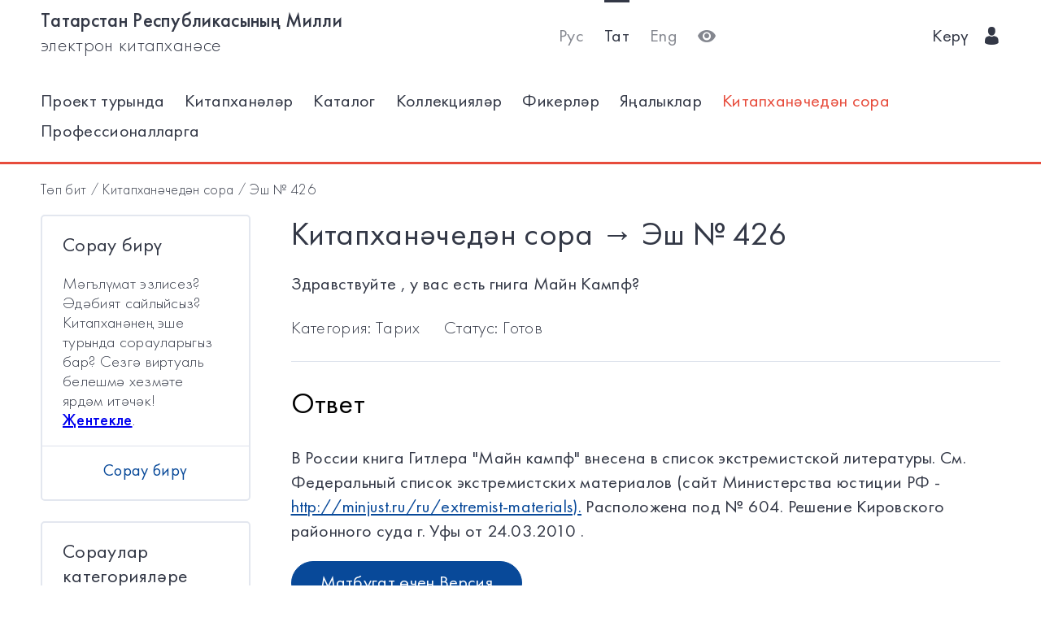

--- FILE ---
content_type: text/html; charset=utf-8
request_url: https://kitap.tatar.ru/tt/ask_librarian/detail/426/
body_size: 5024
content:




<!DOCTYPE html>
<html>
<head>
    <meta charset="utf-8"/>
    <meta name="viewport" content="width=device-width,initial-scale=1,maximum-scale=1">
    <meta name="format-detection" content="telephone=no">
    <meta name="theme-color" content="#4270ba">
    <meta name="yandex-verification" content="b78ca1c6c877e57d"/>

    <title>
    
        Китапханәчедән сора
    
    /
    
        Эш №
    
    426
</title>

    <meta name="description" content>
    <meta name="keywords" content>
<meta name="proculture-verification" content="a04ee60dcae0f3814a47942dad50e890" />
    <link rel="icon" type="image/ico" href="/static/theme/favicon.ico"/>
    <link rel="stylesheet" href="/static/dist/styles/index.css?erw34rw34r333">
    <script>
        window.CURRENT_LANGUAGE = 'tt';
    </script>
</head>
<body>
<div class="content-wrap">

    
    <div class="header-border
        
            header-border_1
        























    ">
        <div class="container">
            <header class="header">
                <button class="header__nav-btn">
                    <i title="Открыть меню" class="icon-menu"></i>
                </button>
                <a class="logo header__logo" href="/tt/" title="На главную!">
                    <div class="logo__text">
                        
                            <span>Татарстан Республикасының Милли</span>
                            <span>электрон китапханәсе</span>
                        
                    </div>
                    <div class="logo__text-sm">
                        
                            ТРМ ЭК
                        
                    </div>
                </a>
                <ul class="nav nav_tool header__tool">
                    <li class="nav__item ">



                            <a href="/ru/ask_librarian/detail/426/"
                            class="nav__link"
                            title="Русский">Рус</a>
                    </li>
                    <li class="nav__item nav__item_active">



                        <a href="/tt/ask_librarian/detail/426/"
                        class="nav__link"
                        title="Татарский">Тат</a>
                    </li>
                    <li class="nav__item ">



                        <a href="/en/ask_librarian/detail/426/"
                        class="nav__link"
                        title="English">Eng</a>
                    </li>
                    <li class="nav__item">
                        <a class="nav__link bvi-panel-open" href="#">
                            <i class="icon-eye" title="Версия для слабовидящих"></i>
                        </a>
                    </li>
                </ul>
                







    <ul class="nav header__user">











        <li class="nav__item">
            <a class="nav__link" href="/tt/accounts/login/">
                
                    Керү
                
                &nbsp;&nbsp;<i class="icon-man-user"></i>
            </a>
        </li>
    </ul>


            </header>
            <nav class="nav-wrap">
                <ul class="nav nav_tool">
                    <li class="nav__item ">
                        <a href="/ru/ask_librarian/detail/426/"
                           class="nav__link"
                           title="Русский">Рус</a>
                    </li>
                    <li class="nav__item nav__item_active">
                        <a href="/tt/ask_librarian/detail/426/"
                           class="nav__link"
                           title="Татарский">Тат</a>
                    </li>
                    <li class="nav__item ">
                        <a href="/en/ask_librarian/detail/426/"
                           class="nav__link"
                           title="English">Eng</a>
                    </li>
                </ul>
                








    <ul class="nav nav_user">
        <li class="nav__item">
            <a class="nav__link" href="/tt/accounts/registration/">
                
                    Теркәлү
                
            </a>
        </li>
        <li class="nav__item">
            <a class="nav__link" href="/tt/accounts/login/">
                
                    Керү
                
                &nbsp;&nbsp;<i class="icon-man-user"></i>
            </a>
        </li>
    </ul>

                

<ul class="nav nav_main nav_selected-active">

    <li class="nav__item"> <a href="/tt/pages/index/" class="nav__link ">Проект турында</a></li>
    <li class="nav__item"> <a href="/tt/participants/" class="nav__link ">Китапханәләр</a></li>
    <li class="nav__item"> <a href="/tt/ssearch/ecatalog/" class="nav__link  ">Каталог</a></li>
    <li class="nav__item"> <a href="/tt/ssearch/ecollection/" class="nav__link  ">Коллекцияләр</a></li>
    <li class="nav__item"> <a href="/tt/guestbook/" class="nav__link ">Фикерләр</a></li>
    <li class="nav__item"> <a href="/tt/news/" class="nav__link ">Яңалыклар</a></li>
    <li class="nav__item"> <a href="/tt/ask_librarian/" class="nav__link nav__link_active">Китапханәчедән сора</a></li>
    
    <li class="nav__item"> <a  href="https://help-kitap.tatar.ru" class="nav__link ">Профессионалларга</a></li>
</ul>


            </nav>
        </div>
    </div>
    </div>

    <main>
        <div class="container">
            
    <nav class="crumb">
        <ol class="crumb__list">
            <li>
                <a href="/tt/">
                    
                        Төп бит
                    
                </a>
            </li>
            <li>
                <a href="/tt/ask_librarian/">
                    
                        Китапханәчедән сора
                    
                </a>
            </li>
            <li>
                <span class="crumb__current">
                    
                        Эш №
                    
                    426
                </span>
            </li>
        </ol>
    </nav>

            <div class="ask-container">
                <div class="row">

                    
                        <div class="col-lg-3 col-md-12">
                            <div class="ask-facet">
                                <section class="card card_bs-2 card_facet">
                                    <div class="card__header">
                                        <h2 class="card__title card__title_sm">
                                            
                                                Сорау бирү
                                            
                                        </h2>
                                    </div>
                                    <div class="card__body">
                                        <p class="card__text">
                                            
                                                Мәгълүмат эзлисез? Әдәбият сайлыйсыз? Китапханәнең эше турында
                                                сорауларыгыз бар? Сезгә виртуаль белешмә хезмәте ярдәм итәчәк!
                                               <b> <a href="/tt/pages/inf_for_ask/">Җентекле</a></b>.
                                            
                                        </p>
                                    </div>
                                    <div class="card__footer">
                                        <ul class="card-nav">
                                            <li class="card-nav__item">
                                                <a class="card-nav__link" href="/tt/ask_librarian/ask">
                                                    
                                                        Сорау бирү
                                                    
                                                </a>
                                            </li>
                                        </ul>
                                    </div>
                                </section>
                                <section class="card card_bs-2 card_mt card_facet">
                                    <div class="card__header">
                                        <h2 class="card__title card__title_sm">
                                            
                                                Сораулар категорияләре
                                            
                                        </h2>
                                    </div>
                                    <div class="card__body">
                                        
                                            




<ul class="card-list">
    
        
            <li class="card-list__item ">
                <a class="card-list__link" href="/tt/ask_librarian/?category=27">
                    <span class="card-list__title">Архитектура</span>
                </a>
                
            </li>
        
            <li class="card-list__item ">
                <a class="card-list__link" href="/tt/ask_librarian/?category=9">
                    <span class="card-list__title">Китапханә эше</span>
                </a>
                
            </li>
        
            <li class="card-list__item ">
                <a class="card-list__link" href="/tt/ask_librarian/?category=10">
                    <span class="card-list__title">Биология</span>
                </a>
                
            </li>
        
            <li class="card-list__item ">
                <a class="card-list__link" href="/tt/ask_librarian/?category=12">
                    <span class="card-list__title">Хәрби фәннәр</span>
                </a>
                
            </li>
        
            <li class="card-list__item ">
                <a class="card-list__link" href="/tt/ask_librarian/?category=13">
                    <span class="card-list__title">Табигать белеме</span>
                </a>
                
            </li>
        
            <li class="card-list__item ">
                <a class="card-list__link" href="/tt/ask_librarian/?category=14">
                    <span class="card-list__title">Сәламәтлек саклау</span>
                </a>
                
            </li>
        
            <li class="card-list__item ">
                <a class="card-list__link" href="/tt/ask_librarian/?category=15">
                    <span class="card-list__title">Информатика</span>
                </a>
                
            </li>
        
            <li class="card-list__item ">
                <a class="card-list__link" href="/tt/ask_librarian/?category=16">
                    <span class="card-list__title">Сәнгать. Сәнгать белеме</span>
                </a>
                
            </li>
        
            <li class="card-list__item ">
                <a class="card-list__link" href="/tt/ask_librarian/?category=25">
                    <span class="card-list__title">Тарих</span>
                </a>
                
            </li>
        
            <li class="card-list__item ">
                <a class="card-list__link" href="/tt/ask_librarian/?category=26">
                    <span class="card-list__title">Китап эше</span>
                </a>
                
            </li>
        
            <li class="card-list__item ">
                <a class="card-list__link" href="/tt/ask_librarian/?category=28">
                    <span class="card-list__title">Мәдәният</span>
                </a>
                
            </li>
        
            <li class="card-list__item ">
                <a class="card-list__link" href="/tt/ask_librarian/?category=29">
                    <span class="card-list__title">Әдәбият белеме</span>
                </a>
                
            </li>
        
            <li class="card-list__item ">
                <a class="card-list__link" href="/tt/ask_librarian/?category=30">
                    <span class="card-list__title">Медицина фәннәре</span>
                </a>
                
            </li>
        
            <li class="card-list__item ">
                <a class="card-list__link" href="/tt/ask_librarian/?category=31">
                    <span class="card-list__title">Фән. Фән белеме</span>
                </a>
                
            </li>
        
            <li class="card-list__item ">
                <a class="card-list__link" href="/tt/ask_librarian/?category=32">
                    <span class="card-list__title">Җир турындагы фәннәр</span>
                </a>
                
            </li>
        
            <li class="card-list__item ">
                <a class="card-list__link" href="/tt/ask_librarian/?category=33">
                    <span class="card-list__title">Җәмгыять белеме</span>
                </a>
                
            </li>
        
            <li class="card-list__item ">
                <a class="card-list__link" href="/tt/ask_librarian/?category=34">
                    <span class="card-list__title">Педагогика</span>
                </a>
                
            </li>
        
            <li class="card-list__item ">
                <a class="card-list__link" href="/tt/ask_librarian/?category=35">
                    <span class="card-list__title">Азык производстволары</span>
                </a>
                
            </li>
        
            <li class="card-list__item ">
                <a class="card-list__link" href="/tt/ask_librarian/?category=36">
                    <span class="card-list__title">Сәясәт</span>
                </a>
                
            </li>
        
            <li class="card-list__item ">
                <a class="card-list__link" href="/tt/ask_librarian/?category=22">
                    <span class="card-list__title">Хокук</span>
                </a>
                
            </li>
        
            <li class="card-list__item ">
                <a class="card-list__link" href="/tt/ask_librarian/?category=19">
                    <span class="card-list__title">Психология</span>
                </a>
                
            </li>
        
            <li class="card-list__item ">
                <a class="card-list__link" href="/tt/ask_librarian/?category=37">
                    <span class="card-list__title">Радиоэлектроника</span>
                </a>
                
            </li>
        
            <li class="card-list__item ">
                <a class="card-list__link" href="/tt/ask_librarian/?category=20">
                    <span class="card-list__title">Дин. Атеизм</span>
                </a>
                
            </li>
        
            <li class="card-list__item ">
                <a class="card-list__link" href="/tt/ask_librarian/?category=38">
                    <span class="card-list__title">Авыл һәм урман хуҗалыгы</span>
                </a>
                
            </li>
        
            <li class="card-list__item ">
                <a class="card-list__link" href="/tt/ask_librarian/?category=39">
                    <span class="card-list__title">Иҗтимагый фәннәр</span>
                </a>
                
            </li>
        
            <li class="card-list__item ">
                <a class="card-list__link" href="/tt/ask_librarian/?category=40">
                    <span class="card-list__title">Илне өйрәнү</span>
                </a>
                
            </li>
        
            <li class="card-list__item ">
                <a class="card-list__link" href="/tt/ask_librarian/?category=41">
                    <span class="card-list__title">Төзелеш</span>
                </a>
                
            </li>
        
            <li class="card-list__item ">
                <a class="card-list__link" href="/tt/ask_librarian/?category=21">
                    <span class="card-list__title">Техника</span>
                </a>
                
            </li>
        
            <li class="card-list__item ">
                <a class="card-list__link" href="/tt/ask_librarian/?category=42">
                    <span class="card-list__title">Техник фәннәр</span>
                </a>
                
            </li>
        
            <li class="card-list__item ">
                <a class="card-list__link" href="/tt/ask_librarian/?category=43">
                    <span class="card-list__title">Транспорт</span>
                </a>
                
            </li>
        
            <li class="card-list__item ">
                <a class="card-list__link" href="/tt/ask_librarian/?category=44">
                    <span class="card-list__title">Филология фәннәре</span>
                </a>
                
            </li>
        
            <li class="card-list__item ">
                <a class="card-list__link" href="/tt/ask_librarian/?category=18">
                    <span class="card-list__title">Фәлсәфә фәннәре</span>
                </a>
                
            </li>
        
            <li class="card-list__item ">
                <a class="card-list__link" href="/tt/ask_librarian/?category=45">
                    <span class="card-list__title">Химия технологиясе</span>
                </a>
                
            </li>
        
            <li class="card-list__item ">
                <a class="card-list__link" href="/tt/ask_librarian/?category=46">
                    <span class="card-list__title">Матур әдәбият</span>
                </a>
                
            </li>
        
            <li class="card-list__item ">
                <a class="card-list__link" href="/tt/ask_librarian/?category=17">
                    <span class="card-list__title">Икътисад </span>
                </a>
                
            </li>
        
            <li class="card-list__item ">
                <a class="card-list__link" href="/tt/ask_librarian/?category=47">
                    <span class="card-list__title">Энергетика</span>
                </a>
                
            </li>
        
            <li class="card-list__item ">
                <a class="card-list__link" href="/tt/ask_librarian/?category=48">
                    <span class="card-list__title">Хокук фәннәре</span>
                </a>
                
            </li>
        
            <li class="card-list__item ">
                <a class="card-list__link" href="/tt/ask_librarian/?category=49">
                    <span class="card-list__title">Тел белеме</span>
                </a>
                
            </li>
        
    
</ul>
                                        
                                    </div>
                                </section>
                            </div>
                        </div>
                    
                <div class="col-lg-9 col-md-12">
                        
    <div class="content">
        <h1 class="content__title">
            
                Китапханәчедән сора
            
            →
            
                Эш №
            
            426
        </h1>
    </div>
    <ul class="ask-nav">
        <li class="ask-nav__item">
            <a class="ask-nav__link" href="/tt/ask_librarian/ask">
                
                    Сорау бирү
                
            </a>
        </li>
        <li class="ask-nav__item">
            <button id="askNavBtn" class="ask-nav__link">
                
                    Сораулар категорияләре
                
            </button>
        </li>
    </ul>

    <div class="content">
        
            <p>Здравствуйте , у вас есть гнига Майн Кампф?</p>
        
        <div class="content__sub">
            
                <span>
                    
                        Категория:
                    

                    
                        
                        Тарих
                    
                </span>
            
            <span>
                
                    Статус:
                
                Готов</span>
        </div>
        <h2>Ответ</h2>
        
            <p>В России книга Гитлера "Майн кампф" внесена в список экстремистской литературы. См. Федеральный список экстремистских материалов (сайт Министерства юстиции РФ - <a href="http://minjust.ru/ru/extremist-materials).">http://minjust.ru/ru/extremist-materials).</a> Расположена под № 604. Решение Кировского районного суда г. Уфы от 24.03.2010 .</p>
            
        
        <a class="btn" href="/tt/ask_librarian/detail/print/426/" target="_blank">
            
                Матбугат өчен Версия
            
        </a>
    </div>

                    </div>
                </div>

            </div>
        </div>
    </main>

<footer class="footer" role="contentinfo">
    <div class="container">
        

<ul class="footer-nav">
    <li class="footer-nav__item"><a class="footer-nav__link" href="/tt/pages/index/">Проект турында</a></li>
    <li class="footer-nav__item"><a class="footer-nav__link" href="/tt/participants/">Китапханәләр</a></li>
    <li class="footer-nav__item"><a class="footer-nav__link" href="/tt/ssearch/ecatalog/">Каталог</a></li>
    <li class="footer-nav__item"><a class="footer-nav__link" href="/tt/ssearch/ecollection/">Коллекцияләр</a></li>
    <li class="footer-nav__item"><a class="footer-nav__link" href="/tt/guestbook/">Фикерләр</a></li>
    <li class="footer-nav__item"><a class="footer-nav__link" href="/tt/news/">Яңалыклар</a></li>
    <li class="footer-nav__item"><a class="footer-nav__link" href="/tt/ask_librarian/">Китапханәчедән сора</a></li>
    
    <li class="footer-nav__item"><a class="footer-nav__link" href="https://help-kitap.tatar.ru">Профессионалларга</a></li>
</ul>
        <ul class="footer-nav">
            <li class="footer-nav__item">
                <a class="footer-nav__link" href="/tt/" title="На главную!">
                    
                        <span>Татарстан Республикасының Милли</span>
                        <span>электрон китапханәсе</span>
                    
                </a>
            </li>
            <li class="footer-nav__item">
                <a class="footer-nav__link" href="https://digital.tatarstan.ru" target="_blank"
                   rel="nofollow, noopener">
                    
                        Татарстан Республикасы дәүләт идарәсен цифрлы нигездә үстерү, мәгълүмат технологияләре һәм элемтә министрлыгы
                    

                </a>
            </li>
        </ul>
    </div>
</footer>
</div>

<div class="nav-mask"></div>
<div class="search-mask"></div>
<div class="record-mask"></div>
<div class="ask-mask"></div>

<script src="/static/dist/vendors/jquery-2.2.4.min.js"></script>
<script src="/static/dist/vendors/swiper/js/swiper.min.js"></script>
<script src="/static/dist/vendors/micromodal/micromodal.min.js"></script>
<script src="/static/dist/js/main.js"></script>
<script src="/static/dist/vendors/visually/button-visually-impaired/js/responsivevoice.min.js"></script>
<script src="/static/dist/js/bvi-init-panel.js"></script>
<script src="/static/dist/js/bvi.js"></script>
<script src="/static/dist/vendors/visually/button-visually-impaired/js/js.cookie.js"></script>
<script src="//yastatic.net/es5-shims/0.0.2/es5-shims.min.js"></script>
<script src="//yastatic.net/share2/share.js"></script>
<script src="/static/js/lodash.compat.min.js"></script>
<script src="/static/js/browser-polyfill.min.js"></script>
<script src="/static/js/browser.min.js"></script>
<script src="/static/js/system.js"></script>
<script src="//api-maps.yandex.ru/2.1/?lang=ru_RU" type="text/javascript"></script>
<script>
    System.config({
        map: {
            eventemitter3: '/static/js/eventemitter3.js',
            jquery: '/static/js/jquery.min.js',
            lodash: '/static/js/lodash.compat.min.js',
            //'owl-carousel': '/static/dist/vendors/owl-carousel/owl.carousel.min.js',
            react: '/static/js/react-with-addons.min.js',
            typehead: '/static/js/typeahead.jquery.min.js',
        },
        baseURL: '/static/apps',
        transpiler: 'babel'
    });
    System.import('base.js');
</script>


<script>
    $(function () {
        var CURRENT_LANGUAGE = 'tt';
        $('.delete').on('click', function () {
            var translate = {
                'ru': 'Уверены, что хотите удалить?',
                'tt': 'Ышанабыз, нәрсә телисез икән, бетерә?',
                'en': 'Are you sure you want to delete it?'
            };
            return confirm(translate[CURRENT_LANGUAGE]);
        });
    });
</script>

<!-- Yandex.Metrika counter -->
<script type="text/javascript">(function (d, w, c) {
    (w[c] = w[c] || []).push(function () {
        try {
            w.yaCounter17301607 = new Ya.Metrika({id: 17301607, enableAll: true, webvisor: true});
        } catch (e) {
        }
    });
    var n = d.getElementsByTagName("script")[0], s = d.createElement("script"), f = function () {
        n.parentNode.insertBefore(s, n);
    };
    s.type = "text/javascript";
    s.async = true;
    s.src = (d.location.protocol == "https:" ? "https:" : "http:") + "//mc.yandex.ru/metrika/watch.js";
    if (w.opera == "[object Opera]") {
        d.addEventListener("DOMContentLoaded", f);
    } else {
        f();
    }
})(document, window, "yandex_metrika_callbacks");</script>
<noscript>
    <div><img src="//mc.yandex.ru/watch/17301607" style="position:absolute; left:-9999px;" alt=""/></div>
</noscript>
<!-- /Yandex.Metrika counter -->


<!-- Yandex.Metrika counter -->
<script type="text/javascript">
    (function (d, w, c) {
        (w[c] = w[c] || []).push(function () {
            try {
                w.yaCounter28345621 = new Ya.Metrika({
                    id: 28345621,
                    clickmap: true,
                    trackLinks: true,
                    accurateTrackBounce: true
                });
            } catch (e) {
            }
        });
        var n = d.getElementsByTagName("script")[0],
            s = d.createElement("script"),
            f = function () {
                n.parentNode.insertBefore(s, n);
            };
        s.type = "text/javascript";
        s.async = true;
        s.src = (d.location.protocol == "https:" ? "https:" : "http:") + "//mc.yandex.ru/metrika/watch.js";
        if (w.opera == "[object Opera]") {
            d.addEventListener("DOMContentLoaded", f, false);
        } else {
            f();
        }
    })(document, window, "yandex_metrika_callbacks");
</script>
<noscript>
    <div><img src="//mc.yandex.ru/watch/28345621" style="position:absolute; left:-9999px;" alt=""/></div>
</noscript>
<!-- /Yandex.Metrika counter -->















<script>
    $(function () {
        $.get('/tt/statistics/api/watch/');
    });
</script>
<script src="https://culturaltracking.ru/static/js/spxl.js?pixelId=5735" data-pixel-id="5735"></script>













</body>
</html>
<!-- app mac1  -->
<!--  None -->
<!-- dev -->
